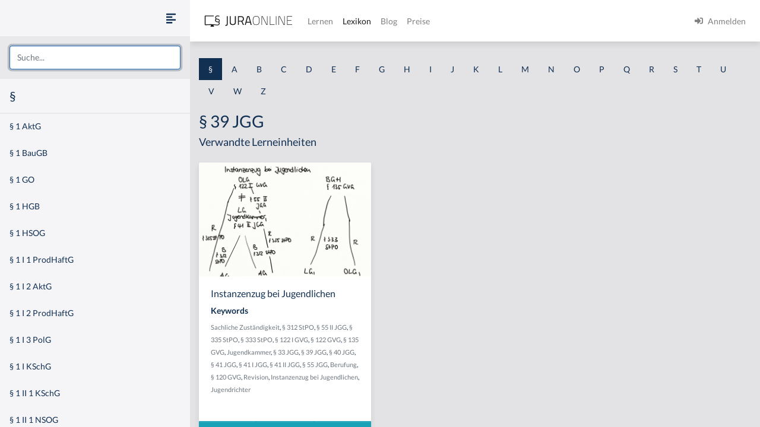

--- FILE ---
content_type: text/html
request_url: https://jura-online.de/lexikon/%C2%A7/39-jgg/
body_size: 11380
content:
<!DOCTYPE html><html lang="de"><head><meta charSet="utf-8"/><meta name="viewport" content="width=device-width"/><title>Lexikon | Jura Online</title><link rel="canonical" href="https://jura-online.de/lexikon/%C2%A7/39-jgg/"/><meta name="next-head-count" content="4"/><link rel="preload" href="/_next/static/css/453be498d2cee9f7.css" as="style"/><link rel="stylesheet" href="/_next/static/css/453be498d2cee9f7.css" data-n-g=""/><link rel="preload" href="/_next/static/css/b5cf2d621e67fb8b.css" as="style"/><link rel="stylesheet" href="/_next/static/css/b5cf2d621e67fb8b.css" data-n-p=""/><noscript data-n-css=""></noscript><script defer="" nomodule="" src="/_next/static/chunks/polyfills-78c92fac7aa8fdd8.js"></script><script src="/_next/static/chunks/webpack-c7ff01b93bcc2b1b.js" defer=""></script><script src="/_next/static/chunks/framework-a667dbba83e63e79.js" defer=""></script><script src="/_next/static/chunks/main-6f26a8837a0d88b3.js" defer=""></script><script src="/_next/static/chunks/pages/_app-e1f3ddd957634547.js" defer=""></script><script src="/_next/static/chunks/d6e1aeb5-85a0bbd4d1112fa6.js" defer=""></script><script src="/_next/static/chunks/9799-0eac5e13e4475440.js" defer=""></script><script src="/_next/static/chunks/7465-8ffeae2ba340c6a8.js" defer=""></script><script src="/_next/static/chunks/283-ab9b60472c96bbcc.js" defer=""></script><script src="/_next/static/chunks/2397-1e06e8c21b534dca.js" defer=""></script><script src="/_next/static/chunks/3240-c4c1454f5a8a4205.js" defer=""></script><script src="/_next/static/chunks/pages/lexikon/%5B...slugs%5D-bd2928ed07c3adc5.js" defer=""></script><script src="/_next/static/morphling-next-assets/_buildManifest.js" defer=""></script><script src="/_next/static/morphling-next-assets/_ssgManifest.js" defer=""></script><style id="__jsx-eb32778b47f00407">.lexikon-root{padding:1.75rem 0 4rem!important}</style></head><body><div id="__next"><div class="alert_root__fXa3_"></div><div class="Layout_root__QWve9" data-layout-expanded="true" data-layout-banner="false" data-initial-load="true"><div class="Layout_wrapper__f8Gve"><aside class="side_root__syHLm lexikon-sidebar_root__Ts62M"><div class="side_top__97vhR"><div class="lexikon-sidebar_navToggle__igkEa"><button type="button" aria-label="Seitenleiste ein- und ausblenden" data-sidebar-toggler="true" class="toggle_toggle__gIUBX"><svg aria-hidden="true" focusable="false" data-prefix="fas" data-icon="align-left" class="svg-inline--fa fa-align-left fa-w-14 fa-flip-vertical fa-lg " role="img" xmlns="http://www.w3.org/2000/svg" viewBox="0 0 448 512"><path fill="currentColor" d="M12.83 352h262.34A12.82 12.82 0 0 0 288 339.17v-38.34A12.82 12.82 0 0 0 275.17 288H12.83A12.82 12.82 0 0 0 0 300.83v38.34A12.82 12.82 0 0 0 12.83 352zm0-256h262.34A12.82 12.82 0 0 0 288 83.17V44.83A12.82 12.82 0 0 0 275.17 32H12.83A12.82 12.82 0 0 0 0 44.83v38.34A12.82 12.82 0 0 0 12.83 96zM432 160H16a16 16 0 0 0-16 16v32a16 16 0 0 0 16 16h416a16 16 0 0 0 16-16v-32a16 16 0 0 0-16-16zm0 256H16a16 16 0 0 0-16 16v32a16 16 0 0 0 16 16h416a16 16 0 0 0 16-16v-32a16 16 0 0 0-16-16z"></path></svg></button></div><div class="search-box_root__MRJwG"><div role="combobox" aria-haspopup="listbox" aria-owns="react-autowhatever-1" aria-expanded="false" class="search-box_search__n8Wci"><input autoComplete="off" aria-autocomplete="list" aria-controls="react-autowhatever-1" placeholder="Suche..." type="text" class="form-control" value=""/><div id="react-autowhatever-1" role="listbox" class="search-box_suggestions__BvWw2"></div></div></div><h3 class="p-3 m-0">§</h3></div><div class="side_main__26Dwk"></div></aside><div class="content_root__1HHr1"><div class="content_top__pZDUW"><header class="header_root__89yTx"><nav class="navbar navbar-expand-lg navbar-light"><div class="flex-row navbar-nav"><button type="button" aria-label="Seitenleiste ein- und ausblenden" data-sidebar-toggler="true" class="toggle_toggle__gIUBX"><svg aria-hidden="true" focusable="false" data-prefix="fas" data-icon="align-left" class="svg-inline--fa fa-align-left fa-w-14 fa-flip-vertical fa-lg " role="img" xmlns="http://www.w3.org/2000/svg" viewBox="0 0 448 512"><path fill="currentColor" d="M12.83 352h262.34A12.82 12.82 0 0 0 288 339.17v-38.34A12.82 12.82 0 0 0 275.17 288H12.83A12.82 12.82 0 0 0 0 300.83v38.34A12.82 12.82 0 0 0 12.83 352zm0-256h262.34A12.82 12.82 0 0 0 288 83.17V44.83A12.82 12.82 0 0 0 275.17 32H12.83A12.82 12.82 0 0 0 0 44.83v38.34A12.82 12.82 0 0 0 12.83 96zM432 160H16a16 16 0 0 0-16 16v32a16 16 0 0 0 16 16h416a16 16 0 0 0 16-16v-32a16 16 0 0 0-16-16zm0 256H16a16 16 0 0 0-16 16v32a16 16 0 0 0 16 16h416a16 16 0 0 0 16-16v-32a16 16 0 0 0-16-16z"></path></svg></button><a aria-label="Jura Online Logo" href="/" class="header_brand__j6V4p navbar-brand"><svg fill="currentColor"><use href="/shared/jo-logo-dark.svg#Ebene_1"></use></svg></a></div><button aria-controls="jo-navbar" type="button" aria-label="Toggle navigation" class="navbar-toggler collapsed"><span class="navbar-toggler-icon"></span></button><div class="header_collapse__vXTHc navbar-collapse collapse" id="jo-navbar"><div class="navbar-nav"><a class="nav-link" href="/lernen/">Lernen</a><a class="nav-link active" href="/lexikon/">Lexikon</a><a class="nav-link" href="https://jura-online.de/blog/">Blog</a><a class="nav-link" href="https://jura-online.de/preise/">Preise</a></div><div class="UserNavList_root__HrtpF ml-auto navbar-nav"><a href="https://jura-online.de/auth/login" data-rb-event-key="https://jura-online.de/auth/login" class="nav-link"><svg aria-hidden="true" focusable="false" data-prefix="fas" data-icon="sign-in-alt" class="svg-inline--fa fa-sign-in-alt fa-w-16 fa-1x mr-2" role="img" xmlns="http://www.w3.org/2000/svg" viewBox="0 0 512 512"><path fill="currentColor" d="M416 448h-84c-6.6 0-12-5.4-12-12v-40c0-6.6 5.4-12 12-12h84c17.7 0 32-14.3 32-32V160c0-17.7-14.3-32-32-32h-84c-6.6 0-12-5.4-12-12V76c0-6.6 5.4-12 12-12h84c53 0 96 43 96 96v192c0 53-43 96-96 96zm-47-201L201 79c-15-15-41-4.5-41 17v96H24c-13.3 0-24 10.7-24 24v96c0 13.3 10.7 24 24 24h136v96c0 21.5 26 32 41 17l168-168c9.3-9.4 9.3-24.6 0-34z"></path></svg><span>Anmelden</span></a></div></div></nav></header></div><div class="content_main__bzt3t"><div class="py-3 lexikon-root"><div data-limit-content="false" class="container"><div class="row"><div class="col"><div class="lexikon-nav_root__Tuxn0 mb-lg-3 nav"><a class="nav-link lexikon-nav_active__TbtRF" href="/lexikon/%C2%A7/">§</a><a class="nav-link" href="/lexikon/a/">A</a><a class="nav-link" href="/lexikon/b/">B</a><a class="nav-link" href="/lexikon/c/">C</a><a class="nav-link" href="/lexikon/d/">D</a><a class="nav-link" href="/lexikon/e/">E</a><a class="nav-link" href="/lexikon/f/">F</a><a class="nav-link" href="/lexikon/g/">G</a><a class="nav-link" href="/lexikon/h/">H</a><a class="nav-link" href="/lexikon/i/">I</a><a class="nav-link" href="/lexikon/j/">J</a><a class="nav-link" href="/lexikon/k/">K</a><a class="nav-link" href="/lexikon/l/">L</a><a class="nav-link" href="/lexikon/m/">M</a><a class="nav-link" href="/lexikon/n/">N</a><a class="nav-link" href="/lexikon/o/">O</a><a class="nav-link" href="/lexikon/p/">P</a><a class="nav-link" href="/lexikon/q/">Q</a><a class="nav-link" href="/lexikon/r/">R</a><a class="nav-link" href="/lexikon/s/">S</a><a class="nav-link" href="/lexikon/t/">T</a><a class="nav-link" href="/lexikon/u/">U</a><a class="nav-link" href="/lexikon/v/">V</a><a class="nav-link" href="/lexikon/w/">W</a><a class="nav-link" href="/lexikon/z/">Z</a></div></div></div><div class="row"><div class="col-12"><h1>§ 39 JGG</h1></div><div class="col-12"><h4 class="jsx-eb32778b47f00407">Verwandte Lerneinheiten</h4></div></div><div class="learn-units row row-cols-xl-3 row-cols-sm-2 row-cols-1"><div class="my-2 my-md-3 col"><div class="box_box__KqAod learn-unit_root__mSOeF card"><img class="card-img-top" src="https://media-cf.jura-online.de/media/image/00012915_WOF4_0E7vBDw7-Bxd3NWGXSBLfkNuOiz46tHmbpqTHMu8O5TsXIQyYroLNbJB51W.jpg"/><div class="card-body"><div class="card-title h5">Instanzenzug bei Jugendlichen</div><div class="card-text"><div class="learn-unit_keywords__2a1bH"><h6>Keywords</h6><div><small><a class="text-muted" href="/lexikon/s/sachliche-zustandigkeit/">Sachliche Zuständigkeit</a>, </small><small><a class="text-muted" href="/lexikon/%C2%A7/312-stpo/">§ 312 StPO</a>, </small><small><a class="text-muted" href="/lexikon/%C2%A7/55-ii-jgg/">§ 55 II JGG</a>, </small><small><a class="text-muted" href="/lexikon/%C2%A7/335-stpo/">§ 335 StPO</a>, </small><small><a class="text-muted" href="/lexikon/%C2%A7/333-stpo/">§ 333 StPO</a>, </small><small><a class="text-muted" href="/lexikon/%C2%A7/122-i-gvg/">§ 122 I GVG</a>, </small><small><a class="text-muted" href="/lexikon/%C2%A7/122-gvg/">§ 122 GVG</a>, </small><small><a class="text-muted" href="/lexikon/%C2%A7/135-gvg/">§ 135 GVG</a>, </small><small><a class="text-muted" href="/lexikon/j/jugendkammer/">Jugendkammer</a>, </small><small><a class="text-muted" href="/lexikon/%C2%A7/33-jgg/">§ 33 JGG</a>, </small><small><a class="text-muted" href="/lexikon/%C2%A7/39-jgg/">§ 39 JGG</a>, </small><small><a class="text-muted" href="/lexikon/%C2%A7/40-jgg/">§ 40 JGG</a>, </small><small><a class="text-muted" href="/lexikon/%C2%A7/41-jgg/">§ 41 JGG</a>, </small><small><a class="text-muted" href="/lexikon/%C2%A7/41-i-jgg/">§ 41 I JGG</a>, </small><small><a class="text-muted" href="/lexikon/%C2%A7/41-ii-jgg/">§ 41 II JGG</a>, </small><small><a class="text-muted" href="/lexikon/%C2%A7/55-jgg/">§ 55 JGG</a>, </small><small><a class="text-muted" href="/lexikon/b/berufung/">Berufung</a>, </small><small><a class="text-muted" href="/lexikon/%C2%A7/120-gvg/">§ 120 GVG</a>, </small><small><a class="text-muted" href="/lexikon/r/revision/">Revision</a>, </small><small><a class="text-muted" href="/lexikon/i/instanzenzug-bei-jugendlichen/">Instanzenzug bei Jugendlichen</a>, </small><small><a class="text-muted" href="/lexikon/j/jugendrichter/">Jugendrichter</a></small></div></div></div></div><div class="box_footer__Dq9_3 box_btn__pc6cm card-footer"><div role="group" class="w-100 btn-group"><button type="button" class="btn btn-info"><svg aria-hidden="true" focusable="false" data-prefix="fas" data-icon="file-alt" class="svg-inline--fa fa-file-alt fa-w-12 fa-1x " role="img" xmlns="http://www.w3.org/2000/svg" viewBox="0 0 384 512"><path fill="currentColor" d="M224 136V0H24C10.7 0 0 10.7 0 24v464c0 13.3 10.7 24 24 24h336c13.3 0 24-10.7 24-24V160H248c-13.2 0-24-10.8-24-24zm64 236c0 6.6-5.4 12-12 12H108c-6.6 0-12-5.4-12-12v-8c0-6.6 5.4-12 12-12h168c6.6 0 12 5.4 12 12v8zm0-64c0 6.6-5.4 12-12 12H108c-6.6 0-12-5.4-12-12v-8c0-6.6 5.4-12 12-12h168c6.6 0 12 5.4 12 12v8zm0-72v8c0 6.6-5.4 12-12 12H108c-6.6 0-12-5.4-12-12v-8c0-6.6 5.4-12 12-12h168c6.6 0 12 5.4 12 12zm96-114.1v6.1H256V0h6.1c6.4 0 12.5 2.5 17 7l97.9 98c4.5 4.5 7 10.6 7 16.9z"></path></svg></button><button type="button" class="btn btn-info"><svg aria-hidden="true" focusable="false" data-prefix="fas" data-icon="image" class="svg-inline--fa fa-image fa-w-16 fa-1x " role="img" xmlns="http://www.w3.org/2000/svg" viewBox="0 0 512 512"><path fill="currentColor" d="M464 448H48c-26.51 0-48-21.49-48-48V112c0-26.51 21.49-48 48-48h416c26.51 0 48 21.49 48 48v288c0 26.51-21.49 48-48 48zM112 120c-30.928 0-56 25.072-56 56s25.072 56 56 56 56-25.072 56-56-25.072-56-56-56zM64 384h384V272l-87.515-87.515c-4.686-4.686-12.284-4.686-16.971 0L208 320l-55.515-55.515c-4.686-4.686-12.284-4.686-16.971 0L64 336v48z"></path></svg></button><a href="/lernen/instanzenzug-bei-jugendlichen/2972/excursus/" title="Zur Lerneinheit Instanzenzug bei Jugendlichen" class="btn btn-info"><svg aria-hidden="true" focusable="false" data-prefix="fas" data-icon="link" class="svg-inline--fa fa-link fa-w-16 fa-1x " role="img" xmlns="http://www.w3.org/2000/svg" viewBox="0 0 512 512"><path fill="currentColor" d="M326.612 185.391c59.747 59.809 58.927 155.698.36 214.59-.11.12-.24.25-.36.37l-67.2 67.2c-59.27 59.27-155.699 59.262-214.96 0-59.27-59.26-59.27-155.7 0-214.96l37.106-37.106c9.84-9.84 26.786-3.3 27.294 10.606.648 17.722 3.826 35.527 9.69 52.721 1.986 5.822.567 12.262-3.783 16.612l-13.087 13.087c-28.026 28.026-28.905 73.66-1.155 101.96 28.024 28.579 74.086 28.749 102.325.51l67.2-67.19c28.191-28.191 28.073-73.757 0-101.83-3.701-3.694-7.429-6.564-10.341-8.569a16.037 16.037 0 0 1-6.947-12.606c-.396-10.567 3.348-21.456 11.698-29.806l21.054-21.055c5.521-5.521 14.182-6.199 20.584-1.731a152.482 152.482 0 0 1 20.522 17.197zM467.547 44.449c-59.261-59.262-155.69-59.27-214.96 0l-67.2 67.2c-.12.12-.25.25-.36.37-58.566 58.892-59.387 154.781.36 214.59a152.454 152.454 0 0 0 20.521 17.196c6.402 4.468 15.064 3.789 20.584-1.731l21.054-21.055c8.35-8.35 12.094-19.239 11.698-29.806a16.037 16.037 0 0 0-6.947-12.606c-2.912-2.005-6.64-4.875-10.341-8.569-28.073-28.073-28.191-73.639 0-101.83l67.2-67.19c28.239-28.239 74.3-28.069 102.325.51 27.75 28.3 26.872 73.934-1.155 101.96l-13.087 13.087c-4.35 4.35-5.769 10.79-3.783 16.612 5.864 17.194 9.042 34.999 9.69 52.721.509 13.906 17.454 20.446 27.294 10.606l37.106-37.106c59.271-59.259 59.271-155.699.001-214.959z"></path></svg></a></div></div></div></div></div><footer class="footer_root__oTo_0"><ul><li><a class="px-3 py-2" href="https://jura-online.de/impressum">Impressum</a></li><li><a class="px-3 py-2" href="https://jura-online.de/faq">FAQ</a></li><li><a class="px-3 py-2" href="https://jura-online.de/datenschutz">Datenschutz</a></li><li><a class="px-3 py-2" href="https://jura-online.de/agb">AGB</a></li><li><a class="px-3 py-2" href="https://jura-online.de/vertraege-kuendigen">Paket kündigen</a></li></ul></footer></div></div></div></div></div></div></div><script id="__NEXT_DATA__" type="application/json">{"props":{"pageProps":{"slug":null,"initialState":{"lexikon":{"letters":["§","a","b","c","d","e","f","g","h","i","j","k","l","m","n","o","p","q","r","s","t","u","v","w","z"],"keyword":{"id":5098,"content":"§ 39 JGG","created":"2015-01-24T10:45:38.000Z","description":null,"slug":"39-jgg","title":null,"source":null,"learn_units":[{"author_name":"Sören A. Croll","created":"2014-10-20T09:44:15.000Z","description":"\u003ch2\u003e\u0026Uuml;berblick - Instanzenzug bei Jugendlichen\u003c/h2\u003e\r\n\r\n\u003cp\u003eDieser Exkurs erl\u0026auml;utert den Instanzenzug bei Jugendlichen bzw. Heranwachsenden. In Jugendstrafsachen gibt es vier sachliche Zust\u0026auml;ndigkeiten.\u003c/p\u003e\r\n\r\n\u003ch3\u003eI. Amtsgerichtliche Zust\u0026auml;ndigkeit\u003c/h3\u003e\r\n\r\n\u003cp\u003eBeim Amtsgericht ist gem\u0026auml;\u0026szlig; den \u0026sect;\u0026sect; 33, 39 JGG der Jugendrichter zust\u0026auml;ndig. Weitere sachliche Zust\u0026auml;ndigkeit am Amtsgericht ist das Jugendsch\u0026ouml;ffengericht, vgl. \u0026sect;\u0026sect; 33, 40 JGG.\u003c/p\u003e\r\n\r\n\u003ch3\u003eII. Landgerichtliche Zust\u0026auml;ndigkeit\u003c/h3\u003e\r\n\r\n\u003cp\u003eAm Landgericht ist die Jugendkammer gem\u0026auml;\u0026szlig; den \u0026sect;\u0026sect; 33, 41 I JGG sachlich zust\u0026auml;ndig.\u003c/p\u003e\r\n\r\n\u003ch3\u003eIII. Oberlandgerichtliche Zust\u0026auml;ndigkeit\u003c/h3\u003e\r\n\r\n\u003cp\u003eLetzte M\u0026ouml;glichkeit der sachlichen Zust\u0026auml;ndigkeit ist das Oberlandesgericht \u0026sect; 120 GVG i.V.m. \u0026sect; 102 JGG. In den Klausuren des zweitens Staatsexamens bilden Jugendliche und Heranwachsende als Beschuldigte eher die Ausnahme. Grunds\u0026auml;tzlich ist die Zust\u0026auml;ndigkeit des Oberlandesgericht kaum klausurrelevant, da es hierbei um Staatsschutzdelikte geht.\u003c/p\u003e\r\n\r\n\u003ch3\u003eIV. Rechtsmittel\u003c/h3\u003e\r\n\r\n\u003cp\u003eGegen Urteile des Amtsgericht ist das Rechtsmittel der Berufung m\u0026ouml;glich, vgl. \u0026sect; 312 StPO. Die Berufung geht in diesen F\u0026auml;llen zur Jugendkammer am Landgericht, vgl. \u0026sect; 41 II JGG. In Jugendsachen gibt es eine Revision vom Landgericht zum Oberlandesgericht nicht, vgl. \u0026sect; 55 II JGG. Diese Norm sieht vor, dass entweder die M\u0026ouml;glichkeit besteht, Berufung oder Revision einzulegen. Dies bedeutet, dass nicht zwei Rechtsmittel nacheinander eingelegt werden k\u0026ouml;nnen. Allerdings kann anstatt der Berufung die Revision zum Oberlandesgericht eingelegt werden. Da in dieser Konstellation eine Instanz (das Landgericht) \u0026uuml;bersprungen wird, nennt sich dies auch Sprungrevision, vgl. \u0026sect; 335 StPO. Gegen Urteile der Jugendkammer des Landgerichts und des Oberlandesgerichts gibt es keine Berufung. Vielmehr kann gegen diese Urteile nur Revision eingelegt werden, vgl. \u0026sect; 333 StPO. Diese Revision geht dann direkt zum Bundesgerichtshof, vgl. \u0026sect; 135 GVG.\u003c/p\u003e\r\n\r\n\u003cp\u003e\u0026nbsp;\u003c/p\u003e\r\n","id":2972,"title":"Instanzenzug bei Jugendlichen","seo_keywords":"","solution_file":null,"facts_file":null,"slug":"instanzenzug-bei-jugendlichen","type":"LESSON","canonical":"/lernen/instanzenzug-bei-jugendlichen/2972/excursus/","hierarchy_element":{"id":2864,"code":"003-010-I-2-b","sort_code":"003-010-001-002-002","list_item":"b","depth":5,"learn_unit_id":2972,"title":null},"image":[{"learn_unit_id":2972,"image_id":2407,"file_id":12914,"type":1,"file_name":"00012914_Sn3hgl9A8b9apJ6c2tlxJJiaHI3CSeVm4E9eMzhudfw0fEAFGdd0EkUZkSI4W2mY.png"},{"learn_unit_id":2972,"image_id":2407,"file_id":12915,"type":2,"file_name":"00012915_WOF4_0E7vBDw7-Bxd3NWGXSBLfkNuOiz46tHmbpqTHMu8O5TsXIQyYroLNbJB51W.jpg"},{"learn_unit_id":2972,"image_id":2407,"file_id":12916,"type":3,"file_name":"00012916_DPM70WtEe4A9w-NCpaW5weUhJEEWAXpte_mQOH35hA51CA7Fcnrp-b921Ljbhngp.jpg"}],"videos":[{"id":2946,"files":[{"video_id":2946,"learn_unit_id":2972,"file_id":12812,"type":0,"file_name":"00012812_JLvPSGbRzcA3j3qL3Ib_Zi1T0QgvLsqhGTvwA8fXo_r6xNy9P-0jKftxlqsBliEL.mp4"},{"video_id":2946,"learn_unit_id":2972,"file_id":12818,"type":4,"file_name":"00012818_rNANnN_E41vqP_ZRo-PY0fRcGptyDyPdqsX8t49M12Enc7JR5op7uwFmfIwUQknC.webm"},{"video_id":2946,"learn_unit_id":2972,"file_id":12819,"type":5,"file_name":"00012819_DliL0YnVGE9HX2Ktge5XIOIrH-RBcoJNnfoAGbqOL_670V0mMFVCNsmZ9WaE22ml.mp4"}],"annotations":[{"id":48152,"end_sec":116,"start_sec":25,"video_note":null,"law_text":{"id":null,"code_id":null,"paragraph":null,"text":null,"law_code":{"id":null,"code_string":null,"name":null}}},{"id":48153,"end_sec":247,"start_sec":116,"video_note":null,"law_text":{"id":null,"code_id":null,"paragraph":null,"text":null,"law_code":{"id":null,"code_string":null,"name":null}}},{"id":48154,"end_sec":191,"start_sec":161,"video_note":null,"law_text":{"id":null,"code_id":null,"paragraph":null,"text":null,"law_code":{"id":null,"code_string":null,"name":null}}},{"id":48156,"end_sec":0,"start_sec":0,"video_note":null,"law_text":{"id":null,"code_id":null,"paragraph":null,"text":null,"law_code":{"id":null,"code_string":null,"name":null}}},{"id":50279,"end_sec":null,"start_sec":42.2011,"video_note":null,"law_text":{"id":43895,"code_id":2861,"paragraph":"§ 33","text":"\u003cp\u003e(1) Über Verfehlungen Jugendlicher entscheiden die Jugendgerichte.\u003c/p\u003e\u003cp\u003e(2) Jugendgerichte sind der Strafrichter als Jugendrichter, das Schöffengericht (Jugendschöffengericht) und die Strafkammer (Jugendkammer).\u003c/p\u003e\u003cp\u003e(3) Die Landesregierungen werden ermächtigt, durch Rechtsverordnung zu regeln, daß ein Richter bei einem Amtsgericht zum Jugendrichter für den Bezirk mehrerer Amtsgerichte (Bezirksjugendrichter) bestellt und daß bei einem Amtsgericht ein gemeinsames Jugendschöffengericht für den Bezirk mehrerer Amtsgerichte eingerichtet wird. Die Landesregierungen können die Ermächtigung durch Rechtsverordnung auf die Landesjustizverwaltungen übertragen.\u003c/p\u003e","law_code":{"id":2861,"code_string":"jgg","name":"JGG"}}},{"id":50280,"end_sec":null,"start_sec":44.68059,"video_note":null,"law_text":{"id":43903,"code_id":2861,"paragraph":"§ 39","text":"\u003cp\u003e(1) Der Jugendrichter ist zuständig für Verfehlungen Jugendlicher, wenn nur Erziehungsmaßregeln, Zuchtmittel, nach diesem Gesetz zulässige Nebenstrafen und Nebenfolgen oder die Entziehung der Fahrerlaubnis zu erwarten sind und der Staatsanwalt Anklage beim Strafrichter erhebt. Der Jugendrichter ist nicht zuständig in Sachen, die nach § 103 gegen Jugendliche und Erwachsene verbunden sind, wenn für die Erwachsenen nach allgemeinen Vorschriften der Richter beim Amtsgericht nicht zuständig wäre. § 209 Abs. 2 der Strafprozeßordnung gilt entsprechend.\u003c/p\u003e\u003cp\u003e(2) Der Jugendrichter darf auf Jugendstrafe von mehr als einem Jahr nicht erkennen; die Unterbringung in einem psychiatrischen Krankenhaus darf er nicht anordnen.\u003c/p\u003e","law_code":{"id":2861,"code_string":"jgg","name":"JGG"}}},{"id":50281,"end_sec":null,"start_sec":62.41484,"video_note":null,"law_text":{"id":43895,"code_id":2861,"paragraph":"§ 33","text":"\u003cp\u003e(1) Über Verfehlungen Jugendlicher entscheiden die Jugendgerichte.\u003c/p\u003e\u003cp\u003e(2) Jugendgerichte sind der Strafrichter als Jugendrichter, das Schöffengericht (Jugendschöffengericht) und die Strafkammer (Jugendkammer).\u003c/p\u003e\u003cp\u003e(3) Die Landesregierungen werden ermächtigt, durch Rechtsverordnung zu regeln, daß ein Richter bei einem Amtsgericht zum Jugendrichter für den Bezirk mehrerer Amtsgerichte (Bezirksjugendrichter) bestellt und daß bei einem Amtsgericht ein gemeinsames Jugendschöffengericht für den Bezirk mehrerer Amtsgerichte eingerichtet wird. Die Landesregierungen können die Ermächtigung durch Rechtsverordnung auf die Landesjustizverwaltungen übertragen.\u003c/p\u003e","law_code":{"id":2861,"code_string":"jgg","name":"JGG"}}},{"id":50282,"end_sec":null,"start_sec":63.31691,"video_note":null,"law_text":{"id":43904,"code_id":2861,"paragraph":"§ 40","text":"\u003cp\u003e(1) Das Jugendschöffengericht ist zuständig für alle Verfehlungen, die nicht zur Zuständigkeit eines anderen Jugendgerichts gehören. § 209 der Strafprozeßordnung gilt entsprechend.\u003c/p\u003e\u003cp\u003e(2) Das Jugendschöffengericht kann bis zur Eröffnung des Hauptverfahrens von Amts wegen die Entscheidung der Jugendkammer darüber herbeiführen, ob sie eine Sache wegen ihres besonderen Umfangs übernehmen will.\u003c/p\u003e\u003cp\u003e(3) Vor Erlaß des Übernahmebeschlusses fordert der Vorsitzende der Jugendkammer den Angeschuldigten auf, sich innerhalb einer zu bestimmenden Frist zu erklären, ob er die Vornahme einzelner Beweiserhebungen vor der Hauptverhandlung beantragen will.\u003c/p\u003e\u003cp\u003e(4) Der Beschluß, durch den die Jugendkammer die Sache übernimmt oder die Übernahme ablehnt, ist nicht anfechtbar. Der Übernahmebeschluß ist mit dem Eröffnungsbeschluß zu verbinden.\u003c/p\u003e","law_code":{"id":2861,"code_string":"jgg","name":"JGG"}}},{"id":50283,"end_sec":null,"start_sec":78.50583,"video_note":null,"law_text":{"id":43895,"code_id":2861,"paragraph":"§ 33","text":"\u003cp\u003e(1) Über Verfehlungen Jugendlicher entscheiden die Jugendgerichte.\u003c/p\u003e\u003cp\u003e(2) Jugendgerichte sind der Strafrichter als Jugendrichter, das Schöffengericht (Jugendschöffengericht) und die Strafkammer (Jugendkammer).\u003c/p\u003e\u003cp\u003e(3) Die Landesregierungen werden ermächtigt, durch Rechtsverordnung zu regeln, daß ein Richter bei einem Amtsgericht zum Jugendrichter für den Bezirk mehrerer Amtsgerichte (Bezirksjugendrichter) bestellt und daß bei einem Amtsgericht ein gemeinsames Jugendschöffengericht für den Bezirk mehrerer Amtsgerichte eingerichtet wird. Die Landesregierungen können die Ermächtigung durch Rechtsverordnung auf die Landesjustizverwaltungen übertragen.\u003c/p\u003e","law_code":{"id":2861,"code_string":"jgg","name":"JGG"}}},{"id":50284,"end_sec":null,"start_sec":80.86731,"video_note":null,"law_text":{"id":43905,"code_id":2861,"paragraph":"§ 41","text":"\u003cp\u003e(1) Die Jugendkammer ist als erkennendes Gericht des ersten Rechtszuges zuständig in Sachen, \u003cdl\u003e\u003cdt\u003e1.\u003c/dt\u003e\u003cdd\u003edie nach den allgemeinen Vorschriften einschließlich der Regelung des § 74e des Gerichtsverfassungsgesetzes zur Zuständigkeit des Schwurgerichts gehören,\u003c/dd\u003e\u003cdt\u003e2.\u003c/dt\u003e\u003cdd\u003edie sie nach Vorlage durch das Jugendschöffengericht wegen ihres besonderen Umfangs übernimmt (§ 40 Abs. 2),\u003c/dd\u003e\u003cdt\u003e3.\u003c/dt\u003e\u003cdd\u003edie nach § 103 gegen Jugendliche und Erwachsene verbunden sind, wenn für die Erwachsenen nach allgemeinen Vorschriften eine große Strafkammer zuständig wäre,\u003c/dd\u003e\u003cdt\u003e4.\u003c/dt\u003e\u003cdd\u003ebei denen die Staatsanwaltschaft wegen der besonderen Schutzbedürftigkeit von Verletzten der Straftat, die als Zeugen in Betracht kommen, Anklage bei der Jugendkammer erhebt und\u003c/dd\u003e\u003cdt\u003e5.\u003c/dt\u003e\u003cdd\u003ebei denen dem Beschuldigten eine Tat der in § 7 Abs. 2 bezeichneten Art vorgeworfen wird und eine höhere Strafe als fünf Jahre Jugendstrafe oder die Unterbringung in einem psychiatrischen Krankenhaus zu erwarten ist.\u003c/dd\u003e\u003c/dl\u003e\u003c/p\u003e\u003cp\u003e(2) Die Jugendkammer ist außerdem zuständig für die Verhandlung und Entscheidung über das Rechtsmittel der Berufung gegen die Urteile des Jugendrichters und des Jugendschöffengerichts. Sie trifft auch die in § 73 Abs. 1 des Gerichtsverfassungsgesetzes bezeichneten Entscheidungen.\u003c/p\u003e","law_code":{"id":2861,"code_string":"jgg","name":"JGG"}}},{"id":50285,"end_sec":null,"start_sec":93.70969,"video_note":null,"law_text":{"id":38160,"code_id":2539,"paragraph":"§ 120","text":"\u003cp\u003e(1) In Strafsachen sind die Oberlandesgerichte, in deren Bezirk die Landesregierungen ihren Sitz haben, für das Gebiet des Landes zuständig für die Verhandlung und Entscheidung im ersten Rechtszug \u003cdl\u003e\u003cdt\u003e1.\u003c/dt\u003e\u003cdd\u003e(weggefallen)\u003c/dd\u003e\u003cdt\u003e2.\u003c/dt\u003e\u003cdd\u003ebei Hochverrat (§§ 81 bis 83 des Strafgesetzbuches),\u003c/dd\u003e\u003cdt\u003e3.\u003c/dt\u003e\u003cdd\u003ebei Landesverrat und Gefährdung der äußeren Sicherheit (§§ 94 bis 100a des Strafgesetzbuches) sowie bei Straftaten nach § 52 Abs. 2 des Patentgesetzes, nach § 9 Abs. 2 des Gebrauchsmustergesetzes in Verbindung mit § 52 Abs. 2 des Patentgesetzes oder nach § 4 Abs. 4 des Halbleiterschutzgesetzes in Verbindung mit § 9 Abs. 2 des Gebrauchsmustergesetzes und § 52 Abs. 2 des Patentgesetzes,\u003c/dd\u003e\u003cdt\u003e4.\u003c/dt\u003e\u003cdd\u003ebei einem Angriff gegen Organe und Vertreter ausländischer Staaten (§ 102 des Strafgesetzbuches),\u003c/dd\u003e\u003cdt\u003e5.\u003c/dt\u003e\u003cdd\u003ebei einer Straftat gegen Verfassungsorgane in den Fällen der §§ 105, 106 des Strafgesetzbuches,\u003c/dd\u003e\u003cdt\u003e6.\u003c/dt\u003e\u003cdd\u003ebei einer Zuwiderhandlung gegen das Vereinigungsverbot des § 129a, auch in Verbindung mit § 129b Abs. 1, des Strafgesetzbuches,\u003c/dd\u003e\u003cdt\u003e7.\u003c/dt\u003e\u003cdd\u003ebei Nichtanzeige von Straftaten nach § 138 des Strafgesetzbuches, wenn die Nichtanzeige eine Straftat betrifft, die zur Zuständigkeit der Oberlandesgerichte gehört und\u003c/dd\u003e\u003cdt\u003e8.\u003c/dt\u003e\u003cdd\u003ebei Straftaten nach dem Völkerstrafgesetzbuch.\u003c/dd\u003e\u003c/dl\u003e\u003c/p\u003e\u003cp\u003e(2) Diese Oberlandesgerichte sind ferner für die Verhandlung und Entscheidung im ersten Rechtszug zuständig \u003cdl\u003e\u003cdt\u003e1.\u003c/dt\u003e\u003cdd\u003ebei den in § 74a Abs. 1 bezeichneten Straftaten, wenn der Generalbundesanwalt wegen der besonderen Bedeutung des Falles nach § 74a Abs. 2 die Verfolgung übernimmt,\u003c/dd\u003e\u003cdt\u003e2.\u003c/dt\u003e\u003cdd\u003ebei Mord (§ 211 des Strafgesetzbuches), Totschlag (§ 212 des Strafgesetzbuches) und den in § 129a Abs. 1 Nr. 2 und Abs. 2 des Strafgesetzbuches bezeichneten Straftaten, wenn ein Zusammenhang mit der Tätigkeit einer nicht oder nicht nur im Inland bestehenden Vereinigung besteht, deren Zweck oder Tätigkeit die Begehung von Straftaten dieser Art zum Gegenstand hat, und der Generalbundesanwalt wegen der besonderen Bedeutung des Falles die Verfolgung übernimmt,\u003c/dd\u003e\u003cdt\u003e3.\u003c/dt\u003e\u003cdd\u003ebei Mord (§ 211 des Strafgesetzbuchs), Totschlag (§ 212 des Strafgesetzbuchs), erpresserischem Menschenraub (§ 239a des Strafgesetzbuchs), Geiselnahme (§ 239b des Strafgesetzbuchs), schwerer und besonders schwerer Brandstiftung (§§ 306a und 306b des Strafgesetzbuchs), Brandstiftung mit Todesfolge (§ 306c des Strafgesetzbuchs), Herbeiführen einer Explosion durch Kernenergie in den Fällen des § 307 Abs. 1 und 3 Nr. 1 des Strafgesetzbuchs, Herbeiführen einer Sprengstoffexplosion in den Fällen des § 308 Abs. 1 bis 3 des Strafgesetzbuchs, Missbrauch ionisierender Strahlen in den Fällen des § 309 Abs. 1 bis 4 des Strafgesetzbuchs, Vorbereitung eines Explosions- oder Strahlungsverbrechens in den Fällen des § 310 Abs. 1 Nr. 1 bis 3 des Strafgesetzbuchs, Herbeiführen einer Überschwemmung in den Fällen des § 313 Abs. 2 in Verbindung mit § 308 Abs. 2 und 3 des Strafgesetzbuchs, gemeingefährlicher Vergiftung in den Fällen des § 314 Abs. 2 in Verbindung mit § 308 Abs. 2 und 3 des Strafgesetzbuchs und Angriff auf den Luft- und Seeverkehr in den Fällen des § 316c Abs. 1 und 3 des Strafgesetzbuchs, wenn die Tat nach den Umständen geeignet ist, \u003cdl\u003e\u003cdt\u003ea)\u003c/dt\u003e\u003cdd\u003eden Bestand oder die Sicherheit eines Staates zu beeinträchtigen,\u003c/dd\u003e\u003cdt\u003eb)\u003c/dt\u003e\u003cdd\u003eVerfassungsgrundsätze der Bundesrepublik Deutschland zu beseitigen, außer Geltung zu setzen oder zu untergraben,\u003c/dd\u003e\u003cdt\u003ec)\u003c/dt\u003e\u003cdd\u003edie Sicherheit der in der Bundesrepublik Deutschland stationierten Truppen des Nordatlantik-Pakts oder seiner nichtdeutschen Vertragsstaaten zu beeinträchtigen oder\u003c/dd\u003e\u003cdt\u003ed)\u003c/dt\u003e\u003cdd\u003eden Bestand oder die Sicherheit einer internationalen Organisation zu beeinträchtigen,\u003c/dd\u003e\u003c/dl\u003eund der Generalbundesanwalt wegen der besonderen Bedeutung des Falles die Verfolgung übernimmt,\u003c/dd\u003e\u003cdt\u003e4.\u003c/dt\u003e\u003cdd\u003ebei Straftaten nach dem Außenwirtschaftsgesetz sowie bei Straftaten nach § 19 Abs. 2 Nr. 2 und § 20 Abs. 1 des Gesetzes über die Kontrolle von Kriegswaffen, wenn die Tat nach den Umständen\u003cdl\u003e\u003cdt\u003ea)\u003c/dt\u003e\u003cdd\u003egeeignet ist, die äußere Sicherheit oder die auswärtigen Beziehungen der Bundesrepublik Deutschland erheblich zu gefährden, oder\u003c/dd\u003e\u003cdt\u003eb)\u003c/dt\u003e\u003cdd\u003ebestimmt und geeignet ist, das friedliche Zusammenleben der Völker zu stören,\u003c/dd\u003e\u003c/dl\u003eund der Generalbundesanwalt wegen der besonderen Bedeutung des Falles die Verfolgung übernimmt.\u003c/dd\u003e\u003c/dl\u003eEine besondere Bedeutung des Falles ist auch anzunehmen, wenn in den Fällen des Satzes 1 eine Ermittlungszuständigkeit des Generalbundesanwalts wegen des länderübergreifenden Charakters der Tat geboten erscheint. Die Oberlandesgerichte verweisen bei der Eröffnung des Hauptverfahrens die Sache in den Fällen der Nummer 1 an das Landgericht, in den Fällen der Nummern 2 bis 4 an das Land- oder Amtsgericht, wenn eine besondere Bedeutung des Falles nicht vorliegt.\u003c/p\u003e\u003cp\u003e(3) In den Sachen, in denen diese Oberlandesgerichte nach Absatz 1 oder 2 zuständig sind, treffen sie auch die in § 73 Abs. 1 bezeichneten Entscheidungen. Sie entscheiden ferner über die Beschwerde gegen Verfügungen der Ermittlungsrichter der Oberlandesgerichte (§ 169 Abs. 1 Satz 1 der Strafprozeßordnung) in den in § 304 Abs. 5 der Strafprozeßordnung bezeichneten Fällen.\u003c/p\u003e\u003cp\u003e(4) Diese Oberlandesgerichte entscheiden auch über die Beschwerde gegen Verfügungen und Entscheidungen des nach § 74a zuständigen Gerichts. Für Entscheidungen über die Beschwerde gegen Verfügungen und Entscheidungen des nach § 74a Abs. 4 zuständigen Gerichts sowie in den Fällen des § 100e Absatz 2 Satz 6 der Strafprozessordnung ist ein nicht mit Hauptverfahren in Strafsachen befasster Senat zuständig.\u003c/p\u003e\u003cp\u003e(5) Für den Gerichtsstand gelten die allgemeinen Vorschriften. Die beteiligten Länder können durch Vereinbarung die den Oberlandesgerichten in den Absätzen 1 bis 4 zugewiesenen Aufgaben dem hiernach zuständigen Gericht eines Landes auch für das Gebiet eines anderen Landes übertragen.\u003c/p\u003e\u003cp\u003e(6) Soweit nach § 142a für die Verfolgung der Strafsachen die Zuständigkeit des Bundes begründet ist, üben diese Oberlandesgerichte Gerichtsbarkeit nach Artikel 96 Abs. 5 des Grundgesetzes aus.\u003c/p\u003e\u003cp\u003e(7) Soweit die Länder aufgrund von Strafverfahren, in denen die Oberlandesgerichte in Ausübung von Gerichtsbarkeit des Bundes entscheiden, Verfahrenskosten und Auslagen von Verfahrensbeteiligten zu tragen oder Entschädigungen zu leisten haben, können sie vom Bund Erstattung verlangen.\u003c/p\u003e","law_code":{"id":2539,"code_string":"gvg","name":"GVG"}}},{"id":50286,"end_sec":null,"start_sec":98.13161,"video_note":null,"law_text":{"id":43976,"code_id":2861,"paragraph":"§ 102","text":"\u003cp\u003eDie Zuständigkeit des Bundesgerichtshofes und des Oberlandesgerichts werden durch die Vorschriften dieses Gesetzes nicht berührt. In den zur Zuständigkeit von Oberlandesgerichten im ersten Rechtszug gehörenden Strafsachen (§ 120 Abs. 1 und 2 des Gerichtsverfassungsgesetzes) entscheidet der Bundesgerichtshof auch über Beschwerden gegen Entscheidungen dieser Oberlandesgerichte, durch welche die Aussetzung der Jugendstrafe zur Bewährung angeordnet oder abgelehnt wird (§ 59 Abs. 1).\u003c/p\u003e","law_code":{"id":2861,"code_string":"jgg","name":"JGG"}}},{"id":50287,"end_sec":null,"start_sec":138.64702,"video_note":null,"law_text":{"id":71523,"code_id":4971,"paragraph":"§ 312","text":"\u003cp\u003eGegen die Urteile des Strafrichters und des Schöffengerichts ist Berufung zulässig.\u003c/p\u003e","law_code":{"id":4971,"code_string":"stpo","name":"StPO"}}},{"id":50288,"end_sec":null,"start_sec":154.66314,"video_note":null,"law_text":{"id":43905,"code_id":2861,"paragraph":"§ 41","text":"\u003cp\u003e(1) Die Jugendkammer ist als erkennendes Gericht des ersten Rechtszuges zuständig in Sachen, \u003cdl\u003e\u003cdt\u003e1.\u003c/dt\u003e\u003cdd\u003edie nach den allgemeinen Vorschriften einschließlich der Regelung des § 74e des Gerichtsverfassungsgesetzes zur Zuständigkeit des Schwurgerichts gehören,\u003c/dd\u003e\u003cdt\u003e2.\u003c/dt\u003e\u003cdd\u003edie sie nach Vorlage durch das Jugendschöffengericht wegen ihres besonderen Umfangs übernimmt (§ 40 Abs. 2),\u003c/dd\u003e\u003cdt\u003e3.\u003c/dt\u003e\u003cdd\u003edie nach § 103 gegen Jugendliche und Erwachsene verbunden sind, wenn für die Erwachsenen nach allgemeinen Vorschriften eine große Strafkammer zuständig wäre,\u003c/dd\u003e\u003cdt\u003e4.\u003c/dt\u003e\u003cdd\u003ebei denen die Staatsanwaltschaft wegen der besonderen Schutzbedürftigkeit von Verletzten der Straftat, die als Zeugen in Betracht kommen, Anklage bei der Jugendkammer erhebt und\u003c/dd\u003e\u003cdt\u003e5.\u003c/dt\u003e\u003cdd\u003ebei denen dem Beschuldigten eine Tat der in § 7 Abs. 2 bezeichneten Art vorgeworfen wird und eine höhere Strafe als fünf Jahre Jugendstrafe oder die Unterbringung in einem psychiatrischen Krankenhaus zu erwarten ist.\u003c/dd\u003e\u003c/dl\u003e\u003c/p\u003e\u003cp\u003e(2) Die Jugendkammer ist außerdem zuständig für die Verhandlung und Entscheidung über das Rechtsmittel der Berufung gegen die Urteile des Jugendrichters und des Jugendschöffengerichts. Sie trifft auch die in § 73 Abs. 1 des Gerichtsverfassungsgesetzes bezeichneten Entscheidungen.\u003c/p\u003e","law_code":{"id":2861,"code_string":"jgg","name":"JGG"}}},{"id":50289,"end_sec":null,"start_sec":176.11153,"video_note":null,"law_text":{"id":43905,"code_id":2861,"paragraph":"§ 41","text":"\u003cp\u003e(1) Die Jugendkammer ist als erkennendes Gericht des ersten Rechtszuges zuständig in Sachen, \u003cdl\u003e\u003cdt\u003e1.\u003c/dt\u003e\u003cdd\u003edie nach den allgemeinen Vorschriften einschließlich der Regelung des § 74e des Gerichtsverfassungsgesetzes zur Zuständigkeit des Schwurgerichts gehören,\u003c/dd\u003e\u003cdt\u003e2.\u003c/dt\u003e\u003cdd\u003edie sie nach Vorlage durch das Jugendschöffengericht wegen ihres besonderen Umfangs übernimmt (§ 40 Abs. 2),\u003c/dd\u003e\u003cdt\u003e3.\u003c/dt\u003e\u003cdd\u003edie nach § 103 gegen Jugendliche und Erwachsene verbunden sind, wenn für die Erwachsenen nach allgemeinen Vorschriften eine große Strafkammer zuständig wäre,\u003c/dd\u003e\u003cdt\u003e4.\u003c/dt\u003e\u003cdd\u003ebei denen die Staatsanwaltschaft wegen der besonderen Schutzbedürftigkeit von Verletzten der Straftat, die als Zeugen in Betracht kommen, Anklage bei der Jugendkammer erhebt und\u003c/dd\u003e\u003cdt\u003e5.\u003c/dt\u003e\u003cdd\u003ebei denen dem Beschuldigten eine Tat der in § 7 Abs. 2 bezeichneten Art vorgeworfen wird und eine höhere Strafe als fünf Jahre Jugendstrafe oder die Unterbringung in einem psychiatrischen Krankenhaus zu erwarten ist.\u003c/dd\u003e\u003c/dl\u003e\u003c/p\u003e\u003cp\u003e(2) Die Jugendkammer ist außerdem zuständig für die Verhandlung und Entscheidung über das Rechtsmittel der Berufung gegen die Urteile des Jugendrichters und des Jugendschöffengerichts. Sie trifft auch die in § 73 Abs. 1 des Gerichtsverfassungsgesetzes bezeichneten Entscheidungen.\u003c/p\u003e","law_code":{"id":2861,"code_string":"jgg","name":"JGG"}}},{"id":50290,"end_sec":null,"start_sec":182.61387,"video_note":null,"law_text":{"id":43921,"code_id":2861,"paragraph":"§ 55","text":"\u003cp\u003e(1) Eine Entscheidung, in der lediglich Erziehungsmaßregeln oder Zuchtmittel angeordnet oder die Auswahl und Anordnung von Erziehungsmaßregeln dem Familiengericht überlassen sind, kann nicht wegen des Umfangs der Maßnahmen und nicht deshalb angefochten werden, weil andere oder weitere Erziehungsmaßregeln oder Zuchtmittel hätten angeordnet werden sollen oder weil die Auswahl und Anordnung der Erziehungsmaßregeln dem Familiengericht überlassen worden sind. Diese Vorschrift gilt nicht, wenn der Richter angeordnet hat, Hilfe zur Erziehung nach § 12 Nr. 2 in Anspruch zu nehmen.\u003c/p\u003e\u003cp\u003e(2) Wer eine zulässige Berufung eingelegt hat, kann gegen das Berufungsurteil nicht mehr Revision einlegen. Hat der Angeklagte, der Erziehungsberechtigte oder der gesetzliche Vertreter eine zulässige Berufung eingelegt, so steht gegen das Berufungsurteil keinem von ihnen das Rechtsmittel der Revision zu.\u003c/p\u003e\u003cp\u003e(3) Der Erziehungsberechtigte oder der gesetzliche Vertreter kann das von ihm eingelegte Rechtsmittel nur mit Zustimmung des Angeklagten zurücknehmen.\u003c/p\u003e\u003cp\u003e(4) Soweit ein Beteiligter nach Absatz 1 Satz 1 an der Anfechtung einer Entscheidung gehindert ist oder nach Absatz 2 kein Rechtsmittel gegen die Berufungsentscheidung einlegen kann, gilt § 356a der Strafprozessordnung entsprechend.\u003c/p\u003e","law_code":{"id":2861,"code_string":"jgg","name":"JGG"}}},{"id":50291,"end_sec":null,"start_sec":216.72659,"video_note":null,"law_text":{"id":71547,"code_id":4971,"paragraph":"§ 335","text":"\u003cp\u003e(1) Ein Urteil, gegen das Berufung zulässig ist, kann statt mit Berufung mit Revision angefochten werden.\u003c/p\u003e\u003cp\u003e(2) Über die Revision entscheidet das Gericht, das zur Entscheidung berufen wäre, wenn die Revision nach durchgeführter Berufung eingelegt worden wäre.\u003c/p\u003e\u003cp\u003e(3) Legt gegen das Urteil ein Beteiligter Revision und ein anderer Berufung ein, so wird, solange die Berufung nicht zurückgenommen oder als unzulässig verworfen ist, die rechtzeitig und in der vorgeschriebenen Form eingelegte Revision als Berufung behandelt. Die Revisionsanträge und deren Begründung sind gleichwohl in der vorgeschriebenen Form und Frist anzubringen und dem Gegner zuzustellen (§§ 344 bis 347). Gegen das Berufungsurteil ist Revision nach den allgemein geltenden Vorschriften zulässig.\u003c/p\u003e","law_code":{"id":4971,"code_string":"stpo","name":"StPO"}}},{"id":50292,"end_sec":null,"start_sec":233.13698,"video_note":null,"law_text":{"id":71547,"code_id":4971,"paragraph":"§ 335","text":"\u003cp\u003e(1) Ein Urteil, gegen das Berufung zulässig ist, kann statt mit Berufung mit Revision angefochten werden.\u003c/p\u003e\u003cp\u003e(2) Über die Revision entscheidet das Gericht, das zur Entscheidung berufen wäre, wenn die Revision nach durchgeführter Berufung eingelegt worden wäre.\u003c/p\u003e\u003cp\u003e(3) Legt gegen das Urteil ein Beteiligter Revision und ein anderer Berufung ein, so wird, solange die Berufung nicht zurückgenommen oder als unzulässig verworfen ist, die rechtzeitig und in der vorgeschriebenen Form eingelegte Revision als Berufung behandelt. Die Revisionsanträge und deren Begründung sind gleichwohl in der vorgeschriebenen Form und Frist anzubringen und dem Gegner zuzustellen (§§ 344 bis 347). Gegen das Berufungsurteil ist Revision nach den allgemein geltenden Vorschriften zulässig.\u003c/p\u003e","law_code":{"id":4971,"code_string":"stpo","name":"StPO"}}},{"id":50293,"end_sec":null,"start_sec":247.12941,"video_note":null,"law_text":{"id":38163,"code_id":2539,"paragraph":"§ 122","text":"\u003cp\u003e(1) Die Senate der Oberlandesgerichte entscheiden, soweit nicht nach den Vorschriften der Prozeßgesetze an Stelle des Senats der Einzelrichter zu entscheiden hat, in der Besetzung von drei Mitgliedern mit Einschluß des Vorsitzenden.\u003c/p\u003e\u003cp\u003e(2) Die Strafsenate entscheiden über die Eröffnung des Hauptverfahrens des ersten Rechtszuges mit einer Besetzung von fünf Richtern einschließlich des Vorsitzenden. Bei der Eröffnung des Hauptverfahrens beschließt der Strafsenat, daß er in der Hauptverhandlung mit drei Richtern einschließlich des Vorsitzenden besetzt ist, wenn nicht nach dem Umfang oder der Schwierigkeit der Sache die Mitwirkung zweier weiterer Richter notwendig erscheint. Über die Einstellung des Hauptverfahrens wegen eines Verfahrenshindernisses entscheidet der Strafsenat in der für die Hauptverhandlung bestimmten Besetzung. Ist eine Sache vom Revisionsgericht zurückverwiesen worden, kann der nunmehr zuständige Strafsenat erneut nach Satz 2 über seine Besetzung beschließen.\u003c/p\u003e","law_code":{"id":2539,"code_string":"gvg","name":"GVG"}}},{"id":50294,"end_sec":null,"start_sec":271.14135,"video_note":null,"law_text":{"id":71545,"code_id":4971,"paragraph":"§ 333","text":"\u003cp\u003eGegen die Urteile der Strafkammern und der Schwurgerichte sowie gegen die im ersten Rechtszug ergangenen Urteile der Oberlandesgerichte ist Revision zulässig.\u003c/p\u003e","law_code":{"id":4971,"code_string":"stpo","name":"StPO"}}},{"id":50295,"end_sec":null,"start_sec":295.39047,"video_note":null,"law_text":{"id":38175,"code_id":2539,"paragraph":"§ 135","text":"\u003cp\u003e(1) In Strafsachen ist der Bundesgerichtshof zuständig zur Verhandlung und Entscheidung über das Rechtsmittel der Revision gegen die Urteile der Oberlandesgerichte im ersten Rechtszug sowie gegen die Urteile der Landgerichte im ersten Rechtszug, soweit nicht die Zuständigkeit der Oberlandesgerichte begründet ist.\u003c/p\u003e\u003cp\u003e(2) Der Bundesgerichtshof entscheidet ferner über Beschwerden gegen Beschlüsse und Verfügungen der Oberlandesgerichte in den in § 138 d Abs. 6 Satz 1, § 304 Abs. 4 Satz 2 und § 310 Abs. 1 der Strafprozeßordnung bezeichneten Fällen sowie über Beschwerden gegen Verfügungen des Ermittlungsrichters des Bundesgerichtshofes (§ 169 Abs. 1 Satz 2 der Strafprozeßordnung) in den in § 304 Abs. 5 der Strafprozeßordnung bezeichneten Fällen.\u003c/p\u003e","law_code":{"id":2539,"code_string":"gvg","name":"GVG"}}}]}],"keywords":[{"id":5049,"content":"Sachliche Zuständigkeit","created":"2015-01-24T10:34:49.000Z","description":null,"slug":"sachliche-zustandigkeit","title":null,"source":null,"learn_unit_id":2972},{"id":5105,"content":"§ 312 StPO","created":"2015-01-24T10:45:39.000Z","description":null,"slug":"312-stpo","title":null,"source":null,"learn_unit_id":2972},{"id":5104,"content":"§ 55 II JGG","created":"2015-01-24T10:45:38.000Z","description":null,"slug":"55-ii-jgg","title":null,"source":null,"learn_unit_id":2972},{"id":5107,"content":"§ 335 StPO","created":"2015-01-24T10:45:39.000Z","description":null,"slug":"335-stpo","title":null,"source":null,"learn_unit_id":2972},{"id":5106,"content":"§ 333 StPO","created":"2015-01-24T10:45:39.000Z","description":null,"slug":"333-stpo","title":null,"source":null,"learn_unit_id":2972},{"id":5109,"content":"§ 122 I GVG","created":"2015-01-24T10:45:39.000Z","description":null,"slug":"122-i-gvg","title":null,"source":null,"learn_unit_id":2972},{"id":5108,"content":"§ 122 GVG","created":"2015-01-24T10:45:39.000Z","description":null,"slug":"122-gvg","title":null,"source":null,"learn_unit_id":2972},{"id":5110,"content":"§ 135 GVG","created":"2015-01-24T10:45:39.000Z","description":null,"slug":"135-gvg","title":null,"source":null,"learn_unit_id":2972},{"id":5096,"content":"Jugendkammer","created":"2015-01-24T10:45:38.000Z","description":null,"slug":"jugendkammer","title":null,"source":null,"learn_unit_id":2972},{"id":5097,"content":"§ 33 JGG","created":"2015-01-24T10:45:38.000Z","description":null,"slug":"33-jgg","title":null,"source":null,"learn_unit_id":2972},{"id":5098,"content":"§ 39 JGG","created":"2015-01-24T10:45:38.000Z","description":null,"slug":"39-jgg","title":null,"source":null,"learn_unit_id":2972},{"id":5099,"content":"§ 40 JGG","created":"2015-01-24T10:45:38.000Z","description":null,"slug":"40-jgg","title":null,"source":null,"learn_unit_id":2972},{"id":5100,"content":"§ 41 JGG","created":"2015-01-24T10:45:38.000Z","description":null,"slug":"41-jgg","title":null,"source":null,"learn_unit_id":2972},{"id":5101,"content":"§ 41 I JGG","created":"2015-01-24T10:45:38.000Z","description":null,"slug":"41-i-jgg","title":null,"source":null,"learn_unit_id":2972},{"id":5102,"content":"§ 41 II JGG","created":"2015-01-24T10:45:38.000Z","description":null,"slug":"41-ii-jgg","title":null,"source":null,"learn_unit_id":2972},{"id":5103,"content":"§ 55 JGG","created":"2015-01-24T10:45:38.000Z","description":null,"slug":"55-jgg","title":null,"source":null,"learn_unit_id":2972},{"id":2574,"content":"Berufung","created":"2013-02-18T06:48:40.000Z","description":null,"slug":"berufung","title":null,"source":null,"learn_unit_id":2972},{"id":5057,"content":"§ 120 GVG","created":"2015-01-24T10:34:49.000Z","description":null,"slug":"120-gvg","title":null,"source":null,"learn_unit_id":2972},{"id":2575,"content":"Revision","created":"2013-02-18T06:48:40.000Z","description":null,"slug":"revision","title":null,"source":null,"learn_unit_id":2972},{"id":5094,"content":"Instanzenzug bei Jugendlichen","created":"2015-01-24T10:45:38.000Z","description":null,"slug":"instanzenzug-bei-jugendlichen","title":null,"source":null,"learn_unit_id":2972},{"id":5095,"content":"Jugendrichter","created":"2015-01-24T10:45:38.000Z","description":null,"slug":"jugendrichter","title":null,"source":null,"learn_unit_id":2972}],"parents":[{"parent_id":377,"depth":1,"title":"Strafrecht"},{"parent_id":2861,"depth":3,"title":"Aufbau einer Anklageklausur (Überblick)"},{"parent_id":2862,"depth":4,"title":"Prozessrechtliches Gutachten"},{"parent_id":2864,"depth":5,"title":"Instanzenzug bei Jugendlichen"},{"parent_id":2882,"depth":2,"title":"2. Examen"}],"related_learn_units":[]}],"letter":"§"}}}},"__N_SSG":true},"page":"/lexikon/[...slugs]","query":{"slugs":["§","39-jgg"]},"buildId":"morphling-next-assets","isFallback":false,"gsp":true,"scriptLoader":[]}</script></body></html>

--- FILE ---
content_type: image/svg+xml
request_url: https://jura-online.de/shared/jo-logo-dark.svg
body_size: 1491
content:
<?xml version="1.0" encoding="utf-8"?>
<!-- Generator: Adobe Illustrator 24.3.0, SVG Export Plug-In . SVG Version: 6.00 Build 0)  -->
<svg version="1.1" id="Ebene_1" xmlns="http://www.w3.org/2000/svg" xmlns:xlink="http://www.w3.org/1999/xlink" x="0px" y="0px"
	 viewBox="0 0 1275.8 206.5" style="enable-background:new 0 0 1275.8 206.5;" xml:space="preserve">
<style type="text/css">
	.st0{enable-background:new    ;}
	.st1{fill:#212842;}
</style>
<g class="st0">
	<path class="st1" d="M333,137.4c0,27.3-10.6,30.4-34.6,30.4v-12.6c16.6,0,20.6-1.1,20.6-19.8V28.7h13.8L333,137.4z"/>
	<path class="st1" d="M405.8,144.1c19.7,0,30.8-7.6,30.8-27.3V28.7h13.8v87.7c0,28.8-15.8,40-44.6,40c-27.7,0-43.5-11.1-43.5-40
		V28.7h14v88.1C376.3,136.5,387.2,144.1,405.8,144.1z"/>
</g>
<g class="st0">
	<path class="st1" d="M494.4,106.4v48.2h-14V28.7H527c26.4,0,40.2,11.6,40.2,38.2c0,18.6-7.3,31.5-23.1,36.6l24.2,51.1h-15.5
		l-22.7-48.2H494.4z M527,41.1h-32.6v53h32.8c18.9,0,25.7-11.3,25.7-27.1C552.8,49.7,544.6,41.1,527,41.1z"/>
</g>
<g class="st0">
	<path class="st1" d="M614.7,28.7h30.6l34.6,125.9H666l-9.1-32.4h-53.9l-9.1,32.4h-13.8L614.7,28.7z M606.2,109.7h47.7l-19.1-69
		h-9.5L606.2,109.7z"/>
</g>
<g class="st0">
	<path class="st1" d="M696,91.5c0-41.5,9.8-65.9,48.8-65.9c38.9,0,48.8,24,48.8,65.9c0,44-9.6,64.8-48.8,64.8
		C705.5,156.3,696,133.7,696,91.5z M786.7,91.5c0-37.7-7.6-59.7-41.9-59.7c-34.6,0-41.9,21.7-41.9,59.7c0,38.2,6.7,58.6,41.9,58.6
		C779.9,150.1,786.7,131.6,786.7,91.5z"/>
	<path class="st1" d="M822.1,27.3h15.5l60.6,121.2h4.9V27.3h6.6v127.4h-15.5L833.4,33.5h-4.7v121.2h-6.6V27.3z"/>
	<path class="st1" d="M943.2,154.7V27.3h6.6v121.2h62.1v6.2H943.2z"/>
	<path class="st1" d="M1031,27.3h6.6v127.4h-6.6V27.3z"/>
	<path class="st1" d="M1071.1,27.3h15.5l60.6,121.2h4.9V27.3h6.6v127.4h-15.5l-60.8-121.2h-4.7v121.2h-6.6V27.3z"/>
	<path class="st1" d="M1192.1,27.3h74.4v6.2h-67.9v53h57v6.2h-57v55.9h67.9v6.2h-74.4V27.3z"/>
</g>
<path class="st1" d="M211.6,111.6c0.4-0.7,0.7-1.2,0.8-1.7c1.5-3.5,2.6-7.2,3.2-11c1.2-7.1,0.4-13.8-2.2-18.9
	c-5.4-10.6-18.3-12.7-27.8-14.2l-2-0.3c-6.6-1-14.1-2.1-18-6.9c-4.1-5-4-14.4-1.5-19.7c3.4-7,12.2-8.5,18.9-8.6
	c4.5,0,9,0.3,13.4,0.8h0.4c2.3,0.2,4.7,0.5,7,0.7c0.2,0,0.6,0.1,0.9,0.1c2,0.4,4.6,0.9,6.4-0.7c2-1.7,2-5.9,1.1-7.6
	c-1.3-2.3-4.2-2.5-6.2-2.6c-0.3,0-0.6,0-0.8-0.1c-6.2-0.7-11.3-1.2-16-1.4c-9.3-0.5-20-0.1-28.2,6.1c-7,5.2-10.3,13.9-9.5,25.2
	c0.4,6.2,2,11,4.8,14.7c0.4,0.4,0.7,0.9,1.1,1.3l0.4,0.4l0,0c-0.4,0.7-0.9,1.3-1.4,1.9c-0.7,0.9-1.3,1.9-1.8,2.8
	c-5.3,8.8-7.5,22.6,0,32.2c6.7,8.6,19.2,10.4,27.4,11.6l2.8,0.4c5.5,0.7,11.7,1.5,15.8,4.7c4.6,3.6,4.2,11.1,3.5,15.3
	c-1,6.1-4.4,10.7-9.7,12.9c-6.1,2.5-13.2,1.9-20,1.4h-0.4c-5.7-0.5-11.7-1.1-18.3-1.9c-12.4-1.6-25.4-2.3-36.5-2.8
	c-33.5-1.4-67-0.9-100.4,1.5c-0.5,0-1.3,0.1-2.1,0.3c-1.6,0.3-3.3,0.4-5,0.3c0-0.1,0-0.2,0-0.4c0-1.4,0-2.8,0-4.1v-111
	c0-0.3,0-0.7,0-1.1s0-0.7,0-1h0.7h113.1c1.7,0.1,3.3-0.4,4.5-1.6c1-1.2,1.5-2.8,1.3-4.4c-0.2-4.9-4.2-4.8-5.7-4.8H9.6
	c-0.5,0-4.5-0.4-7.3,2.2c-1.6,1.5-2.5,3.7-2.4,5.9v120.8l0,0v2.7c0,3.3,2.6,8.3,9.5,8.3l0,0c0.6,0,40.2-3,83.8-2.9
	c-1.9,3.5-3.7,7-5.5,10.6c-1.4,2.8-6.2,8.8-3.9,12.1c1.8,2.6,6.7,1.6,9.3,1.6h33.3c3.1,0,9,0.7,8.2-4.5c-0.2-1.6-1.5-3.2-2.2-4.6
	l-4.7-8.9l-2.9-5.5c10.3,0.4,20.4,1.1,29.8,2.2l4.2,0.5c7.1,1.1,14.3,1.7,21.5,1.8c15.5,0,31-4.1,34.6-22.4c1-5,2.4-17.2-4.8-24.7
	C210.6,113.5,211,112.6,211.6,111.6z M197.6,107.9c-0.7-0.3-1.3-0.5-2-0.7c-3.8-0.9-7.6-1.6-11.5-2.2c-10.3-1.5-21.4-3.9-22.8-14.1
	c-0.8-5.4,0.9-11,5-17.3l0.2-0.3c0.1-0.2,0.3-0.5,0.4-0.6c0.8,0.2,1.5,0.4,2.2,0.7c0.8,0.3,1.6,0.6,2.4,0.8c3.8,1,7.6,1.7,11.4,2.3
	l2.2,0.4c6.5,1,14.6,2.3,18,7.7c5,7.9,0.3,20-1.8,24.4C200.1,108.8,198.8,108.4,197.6,107.9L197.6,107.9z M201.1,109.8L201.1,109.8z
	"/>
</svg>
